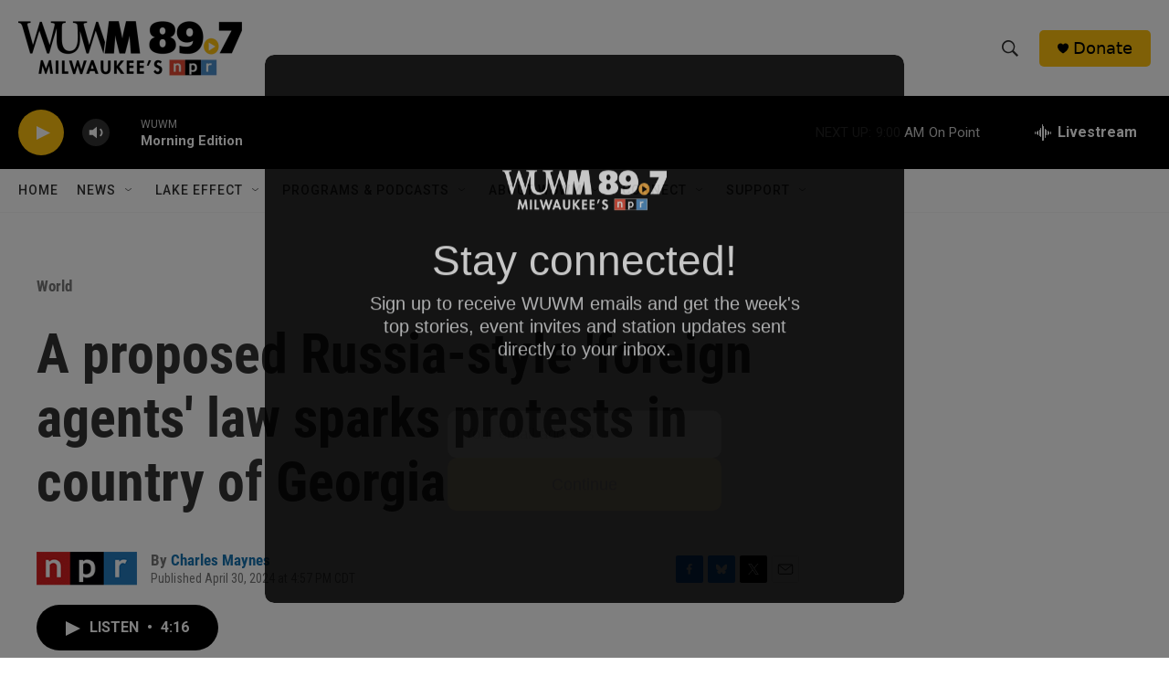

--- FILE ---
content_type: text/html; charset=utf-8
request_url: https://www.google.com/recaptcha/api2/aframe
body_size: 267
content:
<!DOCTYPE HTML><html><head><meta http-equiv="content-type" content="text/html; charset=UTF-8"></head><body><script nonce="WU4vfKuT1hyb35Yv9FzEvQ">/** Anti-fraud and anti-abuse applications only. See google.com/recaptcha */ try{var clients={'sodar':'https://pagead2.googlesyndication.com/pagead/sodar?'};window.addEventListener("message",function(a){try{if(a.source===window.parent){var b=JSON.parse(a.data);var c=clients[b['id']];if(c){var d=document.createElement('img');d.src=c+b['params']+'&rc='+(localStorage.getItem("rc::a")?sessionStorage.getItem("rc::b"):"");window.document.body.appendChild(d);sessionStorage.setItem("rc::e",parseInt(sessionStorage.getItem("rc::e")||0)+1);localStorage.setItem("rc::h",'1764944450449');}}}catch(b){}});window.parent.postMessage("_grecaptcha_ready", "*");}catch(b){}</script></body></html>